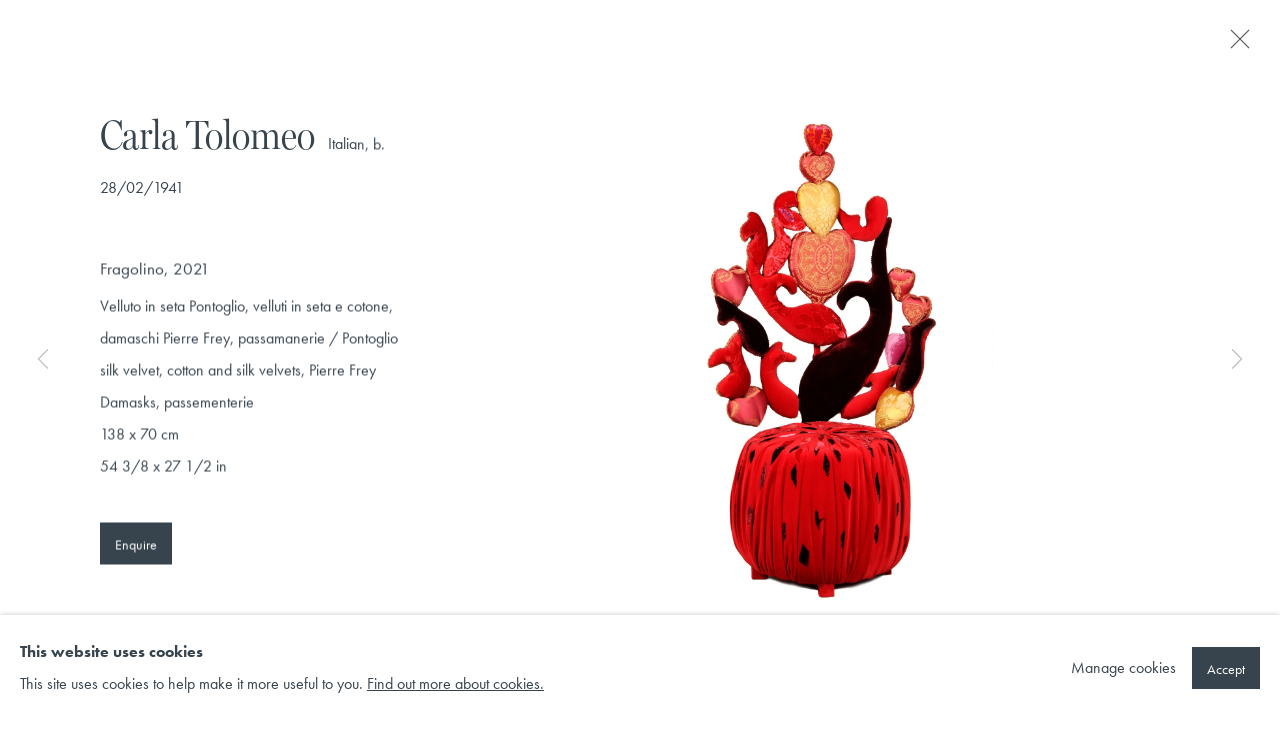

--- FILE ---
content_type: text/html; charset=utf-8
request_url: https://www.continiarte.com/artists/142-carla-tolomeo/works/1964-carla-tolomeo-fragolino-2021/
body_size: 11056
content:



                        
    <!DOCTYPE html>
    <!-- Site by Artlogic - https://artlogic.net -->
    <html lang="en">
        <head>
            <meta charset="utf-8">
            <title>Carla Tolomeo, Fragolino, 2021 | Galleria d'Arte Contini</title>
        <meta property="og:site_name" content="Galleria d'Arte Contini" />
        <meta property="og:title" content="Carla Tolomeo, Fragolino, 2021" />
        <meta property="og:description" content="Carla Tolomeo Fragolino, 2021 Velluto in seta Pontoglio, velluti in seta e cotone, damaschi Pierre Frey, passamanerie / Pontoglio silk velvet, cotton and silk velvets, Pierre Frey Damasks, passementerie 138 x 70 cm 54 3/8 x 27 1/2 in" />
        <meta property="og:image" content="https://artlogic-res.cloudinary.com/w_1200,h_630,c_fill,f_auto,fl_lossy,q_auto/artlogicstorage/continiawm/images/view/f2f0d63e7525d8435e4b41e0064f948ej/galleriad-artecontini-carla-tolomeo-fragolino-2021.jpg" />
        <meta property="og:image:width" content="1200" />
        <meta property="og:image:height" content="630" />
        <meta property="twitter:card" content="summary_large_image">
        <meta property="twitter:url" content="https://www.continiarte.com/artists/142-carla-tolomeo/works/1964-carla-tolomeo-fragolino-2021/">
        <meta property="twitter:title" content="Carla Tolomeo, Fragolino, 2021">
        <meta property="twitter:description" content="Carla Tolomeo Fragolino, 2021 Velluto in seta Pontoglio, velluti in seta e cotone, damaschi Pierre Frey, passamanerie / Pontoglio silk velvet, cotton and silk velvets, Pierre Frey Damasks, passementerie 138 x 70 cm 54 3/8 x 27 1/2 in">
        <meta property="twitter:text:description" content="Carla Tolomeo Fragolino, 2021 Velluto in seta Pontoglio, velluti in seta e cotone, damaschi Pierre Frey, passamanerie / Pontoglio silk velvet, cotton and silk velvets, Pierre Frey Damasks, passementerie 138 x 70 cm 54 3/8 x 27 1/2 in">
        <meta property="twitter:image" content="https://artlogic-res.cloudinary.com/w_1200,h_630,c_fill,f_auto,fl_lossy,q_auto/artlogicstorage/continiawm/images/view/f2f0d63e7525d8435e4b41e0064f948ej/galleriad-artecontini-carla-tolomeo-fragolino-2021.jpg">
        <link rel="canonical" href="https://www.continiarte.com/artworks/1964-carla-tolomeo-fragolino-2021/" />
        <meta name="google" content="notranslate" />
            <meta name="description" content="Carla Tolomeo Fragolino, 2021 Velluto in seta Pontoglio, velluti in seta e cotone, damaschi Pierre Frey, passamanerie / Pontoglio silk velvet, cotton and silk velvets, Pierre Frey Damasks, passementerie 138 x 70 cm 54 3/8 x 27 1/2 in" />
            <meta name="publication_date" content="2018-04-27 13:50:01" />
            <meta name="generator" content="Artlogic CMS - https://artlogic.net" />
            
            <meta name="accessibility_version" content="1.1"/>
            
            
                <meta name="viewport" content="width=device-width, minimum-scale=0.5, initial-scale=1.0" />

            

<link rel="icon" href="/images/favicon.ico" type="image/x-icon" />
<link rel="shortcut icon" href="/images/favicon.ico" type="image/x-icon" />

<meta name="application-name" content="Galleria d'Arte Contini"/>
<meta name="msapplication-TileColor" content="#ffffff"/>
            
            <link rel="alternate" hreflang="en" href="https://www.continiarte.com/artists/142-carla-tolomeo/works/1964-carla-tolomeo-fragolino-2021/" />
<link rel="alternate" hreflang="it" href="https://www.continiarte.com/it/artists/142-carla-tolomeo/works/1964-carla-tolomeo-fragolino-2021/" />
            
                <link rel="stylesheet" media="print" href="/lib/g/2.0/styles/print.css">
                <link rel="stylesheet" media="print" href="/styles/print.css">

            <script>
            (window.Promise && window.Array.prototype.find) || document.write('<script src="/lib/js/polyfill/polyfill_es6.min.js"><\/script>');
            </script>


            
		<link data-context="helper" rel="stylesheet" type="text/css" href="/lib/webfonts/font-awesome/font-awesome-4.6.3/css/font-awesome.min.css?c=27042050002205&g=0e5e76b6e31e1e84ba776f77b71071ff"/>
		<link data-context="helper" rel="stylesheet" type="text/css" href="/lib/archimedes/styles/archimedes-frontend-core.css?c=27042050002205&g=0e5e76b6e31e1e84ba776f77b71071ff"/>
		<link data-context="helper" rel="stylesheet" type="text/css" href="/lib/archimedes/styles/accessibility.css?c=27042050002205&g=0e5e76b6e31e1e84ba776f77b71071ff"/>
		<link data-context="helper" rel="stylesheet" type="text/css" href="/lib/jquery/1.12.4/plugins/jquery.archimedes-frontend-core-plugins-0.1.css?c=27042050002205&g=0e5e76b6e31e1e84ba776f77b71071ff"/>
		<link data-context="helper" rel="stylesheet" type="text/css" href="/lib/jquery/1.12.4/plugins/fancybox-2.1.3/jquery.fancybox.css?c=27042050002205&g=0e5e76b6e31e1e84ba776f77b71071ff"/>
		<link data-context="helper" rel="stylesheet" type="text/css" href="/lib/jquery/1.12.4/plugins/fancybox-2.1.3/jquery.fancybox.artlogic.css?c=27042050002205&g=0e5e76b6e31e1e84ba776f77b71071ff"/>
		<link data-context="helper" rel="stylesheet" type="text/css" href="/lib/jquery/1.12.4/plugins/slick-1.8.1/slick.css?c=27042050002205&g=0e5e76b6e31e1e84ba776f77b71071ff"/>
		<link data-context="helper" rel="stylesheet" type="text/css" href="/lib/jquery/plugins/roomview/1.0/jquery.roomview.1.0.css?c=27042050002205&g=0e5e76b6e31e1e84ba776f77b71071ff"/>
		<link data-context="helper" rel="stylesheet" type="text/css" href="/lib/jquery/plugins/pageload/1.1/jquery.pageload.1.1.css?c=27042050002205&g=0e5e76b6e31e1e84ba776f77b71071ff"/>
		<link data-context="helper" rel="stylesheet" type="text/css" href="/core/dynamic_base.css?c=27042050002205&g=0e5e76b6e31e1e84ba776f77b71071ff"/>
		<link data-context="helper" rel="stylesheet" type="text/css" href="/core/dynamic_main.css?c=27042050002205&g=0e5e76b6e31e1e84ba776f77b71071ff"/>
		<link data-context="helper" rel="stylesheet" type="text/css" href="/core/user_custom.css?c=27042050002205&g=0e5e76b6e31e1e84ba776f77b71071ff"/>
		<link data-context="helper" rel="stylesheet" type="text/css" href="/core/dynamic_responsive.css?c=27042050002205&g=0e5e76b6e31e1e84ba776f77b71071ff"/>
		<link data-context="helper" rel="stylesheet" type="text/css" href="/lib/webfonts/artlogic-site-icons/artlogic-site-icons-1.0/artlogic-site-icons.css?c=27042050002205&g=0e5e76b6e31e1e84ba776f77b71071ff"/>
		<link data-context="helper" rel="stylesheet" type="text/css" href="/lib/jquery/plugins/plyr/3.5.10/plyr.css?c=27042050002205&g=0e5e76b6e31e1e84ba776f77b71071ff"/>
		<link data-context="helper" rel="stylesheet" type="text/css" href="/lib/styles/fouc_prevention.css?c=27042050002205&g=0e5e76b6e31e1e84ba776f77b71071ff"/>
<!-- add crtical css to improve performance -->
		<script data-context="helper"  src="/lib/jquery/1.12.4/jquery-1.12.4.min.js?c=27042050002205&g=0e5e76b6e31e1e84ba776f77b71071ff"></script>
		<script data-context="helper" defer src="/lib/g/2.0/scripts/webpack_import_helpers.js?c=27042050002205&g=0e5e76b6e31e1e84ba776f77b71071ff"></script>
		<script data-context="helper" defer src="/lib/jquery/1.12.4/plugins/jquery.browser.min.js?c=27042050002205&g=0e5e76b6e31e1e84ba776f77b71071ff"></script>
		<script data-context="helper" defer src="/lib/jquery/1.12.4/plugins/jquery.easing.min.js?c=27042050002205&g=0e5e76b6e31e1e84ba776f77b71071ff"></script>
		<script data-context="helper" defer src="/lib/jquery/1.12.4/plugins/jquery.archimedes-frontend-core-plugins-0.1.js?c=27042050002205&g=0e5e76b6e31e1e84ba776f77b71071ff"></script>
		<script data-context="helper" defer src="/lib/jquery/1.12.4/plugins/jquery.fitvids.js?c=27042050002205&g=0e5e76b6e31e1e84ba776f77b71071ff"></script>
		<script data-context="helper" defer src="/core/dynamic.js?c=27042050002205&g=0e5e76b6e31e1e84ba776f77b71071ff"></script>
		<script data-context="helper" defer src="/lib/archimedes/scripts/archimedes-frontend-core.js?c=27042050002205&g=0e5e76b6e31e1e84ba776f77b71071ff"></script>
		<script data-context="helper" defer src="/lib/archimedes/scripts/archimedes-frontend-modules.js?c=27042050002205&g=0e5e76b6e31e1e84ba776f77b71071ff"></script>
		<script data-context="helper" type="module"  traceurOptions="--async-functions" src="/lib/g/2.0/scripts/galleries_js_loader__mjs.js?c=27042050002205&g=0e5e76b6e31e1e84ba776f77b71071ff"></script>
		<script data-context="helper" defer src="/lib/g/2.0/scripts/feature_panels.js?c=27042050002205&g=0e5e76b6e31e1e84ba776f77b71071ff"></script>
		<script data-context="helper" defer src="/lib/g/themes/aperture/2.0/scripts/script.js?c=27042050002205&g=0e5e76b6e31e1e84ba776f77b71071ff"></script>
		<script data-context="helper" defer src="/lib/archimedes/scripts/json2.js?c=27042050002205&g=0e5e76b6e31e1e84ba776f77b71071ff"></script>
		<script data-context="helper" defer src="/lib/archimedes/scripts/shop.js?c=27042050002205&g=0e5e76b6e31e1e84ba776f77b71071ff"></script>
		<script data-context="helper" defer src="/lib/archimedes/scripts/recaptcha.js?c=27042050002205&g=0e5e76b6e31e1e84ba776f77b71071ff"></script>
            
            

            
                


    <script>
        function get_cookie_preference(category) {
            result = false;
            try {
                var cookie_preferences = localStorage.getItem('cookie_preferences') || "";
                if (cookie_preferences) {
                    cookie_preferences = JSON.parse(cookie_preferences);
                    if (cookie_preferences.date) {
                        var expires_on = new Date(cookie_preferences.date);
                        expires_on.setDate(expires_on.getDate() + 365);
                        console.log('cookie preferences expire on', expires_on.toISOString());
                        var valid = expires_on > new Date();
                        if (valid && cookie_preferences.hasOwnProperty(category) && cookie_preferences[category]) {
                            result = true;
                        }
                    }
                }
            }
            catch(e) {
                console.warn('get_cookie_preference() failed');
                return result;
            }
            return result;
        }

        window.google_analytics_init = function(page){
            var collectConsent = true;
            var useConsentMode = false;
            var analyticsProperties = ['tbc', 'G-4JG9HKRL44'];
            var analyticsCookieType = 'statistics';
            var disableGa = false;
            var sendToArtlogic = true;
            var artlogicProperties = {
                'UA': 'UA-157296318-1',
                'GA': 'G-GLQ6WNJKR5',
            };

            analyticsProperties = analyticsProperties.concat(Object.values(artlogicProperties));

            var uaAnalyticsProperties = analyticsProperties.filter((p) => p.startsWith('UA-'));
            var ga4AnalyticsProperties = analyticsProperties.filter((p) => p.startsWith('G-')).concat(analyticsProperties.filter((p) => p.startsWith('AW-')));

            if (collectConsent) {
                disableGa = !get_cookie_preference(analyticsCookieType);

                for (var i=0; i < analyticsProperties.length; i++){
                    var key = 'ga-disable-' + analyticsProperties[i];

                    window[key] = disableGa;
                }

                if (disableGa) {
                    if (document.cookie.length) {
                        var cookieList = document.cookie.split(/; */);

                        for (var i=0; i < cookieList.length; i++) {
                            var splitCookie = cookieList[i].split('='); //this.split('=');

                            if (splitCookie[0].indexOf('_ga') == 0 || splitCookie[0].indexOf('_gid') == 0 || splitCookie[0].indexOf('__utm') == 0) {
                                //h.deleteCookie(splitCookie[0]);
                                var domain = location.hostname;
                                var cookie_name = splitCookie[0];
                                document.cookie =
                                    cookie_name + "=" + ";path=/;domain="+domain+";expires=Thu, 01 Jan 1970 00:00:01 GMT";
                                // now delete the version without a subdomain
                                domain = domain.split('.');
                                domain.shift();
                                domain = domain.join('.');
                                document.cookie =
                                    cookie_name + "=" + ";path=/;domain="+domain+";expires=Thu, 01 Jan 1970 00:00:01 GMT";
                            }
                        }
                    }
                }
            }

            if (uaAnalyticsProperties.length) {
                (function(i,s,o,g,r,a,m){i['GoogleAnalyticsObject']=r;i[r]=i[r]||function(){
                (i[r].q=i[r].q||[]).push(arguments)},i[r].l=1*new Date();a=s.createElement(o),
                m=s.getElementsByTagName(o)[0];a.async=1;a.src=g;m.parentNode.insertBefore(a,m)
                })(window,document,'script','//www.google-analytics.com/analytics.js','ga');


                if (!disableGa) {
                    var anonymizeIps = false;

                    for (var i=0; i < uaAnalyticsProperties.length; i++) {
                        var propertyKey = '';

                        if (i > 0) {
                            propertyKey = 'tracker' + String(i + 1);
                        }

                        var createArgs = [
                            'create',
                            uaAnalyticsProperties[i],
                            'auto',
                        ];

                        if (propertyKey) {
                            createArgs.push({'name': propertyKey});
                        }

                        ga.apply(null, createArgs);

                        if (anonymizeIps) {
                            ga('set', 'anonymizeIp', true);
                        }

                        var pageViewArgs = [
                            propertyKey ? propertyKey + '.send' : 'send',
                            'pageview'
                        ]

                        if (page) {
                            pageViewArgs.push(page)
                        }

                        ga.apply(null, pageViewArgs);
                    }

                    if (sendToArtlogic) {
                        ga('create', 'UA-157296318-1', 'auto', {'name': 'artlogic_tracker'});

                        if (anonymizeIps) {
                            ga('set', 'anonymizeIp', true);
                        }

                        var pageViewArgs = [
                            'artlogic_tracker.send',
                            'pageview'
                        ]

                        if (page) {
                            pageViewArgs.push(page)
                        }

                        ga.apply(null, pageViewArgs);
                    }
                }
            }

            if (ga4AnalyticsProperties.length) {
                if (!disableGa || useConsentMode) {
                    (function(d, script) {
                        script = d.createElement('script');
                        script.type = 'text/javascript';
                        script.async = true;
                        script.src = 'https://www.googletagmanager.com/gtag/js?id=' + ga4AnalyticsProperties[0];
                        d.getElementsByTagName('head')[0].appendChild(script);
                    }(document));

                    window.dataLayer = window.dataLayer || [];
                    window.gtag = function (){dataLayer.push(arguments);}
                    window.gtag('js', new Date());

                    if (useConsentMode) {
                        gtag('consent', 'default', {
                            'ad_storage': 'denied',
                            'analytics_storage': 'denied',
                            'functionality_storage': 'denied',
                            'personalization_storage': 'denied',
                            'security': 'denied',
                        });

                        if (disableGa) {
                            // If this has previously been granted, it will need set back to denied (ie on cookie change)
                            gtag('consent', 'update', {
                                'analytics_storage': 'denied',
                            });
                        } else {
                            gtag('consent', 'update', {
                                'analytics_storage': 'granted',
                            });
                        }
                    }

                    for (var i=0; i < ga4AnalyticsProperties.length; i++) {
                        window.gtag('config', ga4AnalyticsProperties[i]);
                    }

                }
            }
        }

        var waitForPageLoad = true;

        if (waitForPageLoad) {
            window.addEventListener('load', function() {
                window.google_analytics_init();
                window.archimedes.archimedes_core.analytics.init();
            });
        } else {
            window.google_analytics_init();
        }
    </script>

            
            
            
            <noscript> 
                <style>
                    body {
                        opacity: 1 !important;
                    }
                </style>
            </noscript>
        </head>
        
        
        
        <body class="section-artists page-artists site-responsive responsive-top-size-1023 responsive-nav-slide-nav responsive-nav-side-position-fullscreen responsive-layout-forced-lists responsive-layout-forced-image-lists responsive-layout-forced-tile-lists analytics-track-all-links site-lib-version-2-0 scroll_sub_nav_enabled responsive_src_image_sizing hero_heading_title_position_overlay page-param-142-carla-tolomeo page-param-id-142 page-param-works page-param-1964-carla-tolomeo-fragolino-2021 page-param-id-1964 page-param-type-artist_id page-param-type-subsection page-param-type-object_id layout-hero-mode-fullbleed  layout-hero-header layout-hero-header-record-data layout-fixed-header site-type-template pageload-ajax-navigation-active layout-animation-enabled layout-lazyload-enabled" data-viewport-width="1024" data-site-name="artlogicwebsite1523" data-connected-db-name="continiawm" data-pathname="/artists/142-carla-tolomeo/works/1964-carla-tolomeo-fragolino-2021/"
    style="opacity: 0;"

>
            <script>document.getElementsByTagName('body')[0].className+=' browser-js-enabled';</script>
            


            
            






        <div id="responsive_slide_nav_content_wrapper">

    <div id="container">

        
    


    <div class="header-fixed-wrapper">
    <header id="header" class="clearwithin header_fixed   header_layout_left">
        <div class="inner clearwithin">

            


<div id="logo" class=" user-custom-logo-image"><a href="/">Galleria d'Arte Contini</a><span class="logo-variant-light"></span><span class="logo-variant-dark"></span></div>


            
                <div id="skiplink-container">
                    <div>
                        <a href="#main_content" class="skiplink">Skip to main content</a>
                    </div>
                </div>
            
        
            <div class="header-ui-wrapper">

                    <div id="responsive_slide_nav_wrapper" class="mobile_menu_align_center" data-nav-items-animation-delay>
                        <div id="responsive_slide_nav_wrapper_inner" data-responsive-top-size=1023>
                        
                            <nav id="top_nav" aria-label="Main site" class="navigation noprint clearwithin">
                                
<div id="top_nav_reveal" class="hidden"><ul><li><a href="#" role="button" aria-label="Close">Menu</a></li></ul></div>

        <ul class="topnav">
		<li class="topnav-filepath-artists topnav-label-artists topnav-id-11 active"><a href="/artists/" aria-label="Link to Galleria d'Arte Contini Artists page (current nav item)">Artists</a></li>
		<li class="topnav-filepath-exhibitions topnav-label-exhibitions topnav-id-13"><a href="/exhibitions/" aria-label="Link to Galleria d'Arte Contini Exhibitions page">Exhibitions</a></li>
		<li class="topnav-filepath-publications topnav-label-store topnav-id-16"><a href="/publications/" aria-label="Link to Galleria d'Arte Contini Store page">Store</a></li>
		<li class="topnav-filepath-journal topnav-label-journal topnav-id-26"><a href="/journal/" aria-label="Link to Galleria d'Arte Contini Journal page">Journal</a></li>
		<li class="topnav-filepath-events topnav-label-fairs topnav-id-14"><a href="/events/" aria-label="Link to Galleria d'Arte Contini Fairs page">Fairs</a></li>
		<li class="topnav-filepath-about topnav-label-about topnav-id-27"><a href="/about/" aria-label="Link to Galleria d'Arte Contini About page">About</a></li>
		<li class="topnav-filepath-contact topnav-label-contact topnav-id-20 last"><a href="/contact/" aria-label="Link to Galleria d'Arte Contini Contact page">Contact</a></li>
	</ul>


                                
                                

    <div id="topnav_translations" class="navigation noprint clearwithin">
        <ul>
            
            <li  class="lang_nav_en active"  data-language="en"><a aria-label="Translate site to EN (English)" href="/artists/142-carla-tolomeo/works/1964-carla-tolomeo-fragolino-2021/" class="no_proxy_dir_rewrite">EN</a></li>
                
                <li  class="lang_nav_it "   data-language="en"><a aria-label="Translate site to IT (Italian)" href="/it/artists/142-carla-tolomeo/works/1964-carla-tolomeo-fragolino-2021/" class="no_proxy_dir_rewrite">IT</a></li>
        </ul>
    </div>


                                
                                    <div id="topnav_search" class="header_quick_search noprint">
                                        <form method="get" action="/search/" id="topnav_search_form">
                                            <input id="topnav_search_field" type="text" class="header_quicksearch_field inputField" aria-label="Search" data-default-value="Search" value="" name="search" />
                                                <a href="javascript:void(0)" id="topnav_search_btn" class="header_quicksearch_btn link" aria-label="Submit search" role="button"><i class="quicksearch-icon"></i></a>
                                            <input type="submit" class="nojsSubmit" aria-label="Submit search" value="Go" style="display: none;" />
                                        </form>
                                    </div>
                            </nav>
                        
                        </div>
                    </div>
                

                <div class="header-icons-wrapper  active cart-icon-active">
                    
                    
                        <div id="header_quick_search" class="header_quick_search noprint header_quick_search_reveal">
                            <form method="get" action="/search/" id="header_quicksearch_form">
                                <input id="header_quicksearch_field" type="text" class="header_quicksearch_field inputField" aria-label="Submit" data-default-value="Search" value="" name="search" placeholder="Search" />
                                <a href="javascript:void(0)" id="header_quicksearch_btn" class="header_quicksearch_btn link" aria-label="Submit search"><i class="quicksearch-icon"></i></a>
                                <input type="submit" class="nojsSubmit" value="Go" aria-label="Submit search" style="display: none;" />
                            </form>
                        </div>

                        



<!--excludeindexstart-->
<div id="store_cart_widget" class="hide_when_empty">
    <div class="store_cart_widget_inner">
        <div id="scw_heading"><a href="/store/basket/" class="scw_checkout_link">Cart</a></div>
        <div id="scw_items">
            <a href="/store/basket/" aria-label="Your store basket is empty" data-currency="&euro;">
                <span class="scw_total_items"><span class="scw_total_count">0</span><span class="scw_total_items_text"> items</span></span>
               

                    <span class="scw_total_price">
                        <span class="scw_total_price_currency widget_currency">&euro;</span>
                        <span class="scw_total_price_amount widget_total_price" 
                                data-cart_include_vat_in_price="False" 
                                data-total_price_without_vat_in_base_currency="0" 
                                data-total_price_with_vat_in_base_currency="0"
                                data-conversion_rate='{"EUR": {"conversion_rate": 1, "name": "&euro;", "stripe_code": "eur"}}'
                                data-count="0">
                        </span>
                    </span>
      
                
            </a>
        </div>
        <div id="scw_checkout">
            <div class="scw_checkout_button"><a href="/store/basket/" class="scw_checkout_link">Checkout</a></div>
        </div>
            <div id="scw_popup" class="hidden scw_popup_always_show">
                <div id="scw_popup_inner">
                    <h3>Item added to cart</h3>
                    <div id="scw_popup_buttons_container">
                        <div class="button"><a href="/store/basket/">View cart & checkout</a></div>
                        <div id="scw_popup_close" class="link"><a href="#">Continue shopping</a></div>
                    </div>
                    <div class="clear"></div>
                </div>
            </div>
        
    </div>
</div>
<!--excludeindexend-->

                    
     
                        <div id="slide_nav_reveal" tabindex="0" role="button">Menu</div>
                </div>
                
                

                

    <div id="translations_nav" class="navigation noprint clearwithin">
        <ul>
            
            <li  class="lang_nav_en active"  data-language="en"><a aria-label="Translate site to EN (English)" href="/artists/142-carla-tolomeo/works/1964-carla-tolomeo-fragolino-2021/" class="no_proxy_dir_rewrite">EN</a></li>
                
                <li  class="lang_nav_it "   data-language="en"><a aria-label="Translate site to IT (Italian)" href="/it/artists/142-carla-tolomeo/works/1964-carla-tolomeo-fragolino-2021/" class="no_proxy_dir_rewrite">IT</a></li>
        </ul>
    </div>


                

                
            </div>
        </div>
        



    </header>
    </div>



        
            



    
    
    <div id="hero_header" data-image-src="/lib/archimedes/images/placeholders/transparent-1600x1200c.png" data-color="#d4d8d8" style="background-color:#d4d8d8;" role="complementary" class="parallax-element hero-mode-fullbleed">
        <div class="inner " >
            
                <div id="hero_heading">
                        <div class="title"><a href="/artists/">Carla Tolomeo</a></div>
                            <div class="subtitle"><span class="artist_nationality">Italian, </span>b. 28/02/1941</div>
                    
                </div>
        </div>
        
            <div id="slideshow" class="fullscreen_slideshow fullscreen_slideshow_parallax no-slideshow-images  "  style="background-color:#d4d8d8" >
                <ul class="hero-parallax-element">
                        
                            <li class=" slide_placeholder_image remove-both-masks fullscreen-slide-brightness-detected fullscreen-slide-image-dark">

                                
        <style>
            .cycle-slide-active #hero-slide-0 {background-image:url('https://artlogic-res.cloudinary.com/w_2000,h_2000,c_limit,f_auto,fl_lossy,q_auto/ws-artlogicwebsite1523/lib/archimedes/images/placeholders/222222-1600x1200c.jpg');   }
            @media screen and (max-width: 459px) {
                
            }
        </style>
    

                                <span id=hero-slide-0 class="image"></span>
                                <span class="content">
                                    <span class="inner">
                                    </span>
                                </span>
                            </li>
                </ul>
            </div>

        
        <style>
            #hero_image_responsive {  background-color: #d4d8d8; }
            @media screen and (max-width: 459px) {
                
            }
        </style>
    

        <div id="hero_image_responsive" class="no-slideshow-images remove-mask">
        </div>

        
    </div>


        <div id="main_content" role="main" class="clearwithin">
            <!--contentstart-->
            







    


<div class="subsection-artist-detail-page subsection-wrapper-works-object record-content-full-bio record-content-group-images-override "
     data-search-record-type="artists" data-search-record-id="142">

    <div class="artist-header heading_wrapper main_heading_hidden heading_wrapper_alternative clearwithin">

            
            <div class="h1_wrapper hidden">
                

                <h1 class="has_subnav" data-onclick-url="/artists/142/">
                    Carla Tolomeo
                            <span class="artist_years"><span class="nationality">Italian, </span> b. 28/02/1941</span>
                </h1>
            </div>

            






    <div id="sub_nav" class="navigation  noprint clearwithin" role="navigation" aria-label="Artist sections">
        
        <ul>
            
            
                
                    
                    <li id="sub-item-biography" class="first">
                                
                                <a href="#"  data-subsection-type="biography" aria-label="Link to Carla Tolomeo Biography">Biography</a>
                    </li>
                    
                    
                    <li id="sub-item-works" class="active">
                                
                                <a href="#"  data-subsection-type="works" aria-label="Link to Carla Tolomeo Selected Works (current nav item)">Selected Works</a>
                    </li>
                    
                    
                    <li id="sub-item-exhibitions" class="">
                                
                                <a href="#"  data-subsection-type="exhibitions" aria-label="Link to Carla Tolomeo Exhibitions">Exhibitions</a>
                    </li>
                    
                    
                    <li id="sub-item-press" class="">
                                
                                <a href="#"  data-subsection-type="press" aria-label="Link to Carla Tolomeo Press">Press</a>
                    </li>
                    
                    
                    <li id="sub-item-publications" class="">
                                
                                <a href="#"  data-subsection-type="publications" aria-label="Link to Carla Tolomeo Publications">Publications</a>
                    </li>
                    
            
        </ul>
    </div>
    <div class="sub_nav_clear clear"></div>

            


    </div>


    <div id="content" class="clearwithin">



                        



<div class="subsection-works ">
    

        
            










<div class="artwork_detail_wrapper site-popup-enabled-content"
     data-pageload-popup-fallback-close-path="/artists/142-carla-tolomeo/works/">

    <div id="image_gallery" 
         class="clearwithin record-layout-standard artwork image_gallery_has_caption" 
         
         data-search-record-type="artworks" data-search-record-id="1964"
    >

            <div class="draginner">
            <div id="image_container_wrapper">
        
        <div id="image_container"
             class=" "
             data-record-type="artwork">


                        
                        <span class="image">
                            <span>
                        <a href="https://artlogic-res.cloudinary.com/w_2400,h_2400,c_limit,f_auto,fl_lossy,q_auto/artlogicstorage/continiawm/images/view/f2f0d63e7525d8435e4b41e0064f948ej/galleriad-artecontini-carla-tolomeo-fragolino-2021.jpg"
                           data-fancybox-group="group"
                           class="image_popup image_popup_zoom" data-popup_zoom_image="https://artlogic-res.cloudinary.com/w_2000,h_2000,c_limit,f_auto,fl_lossy,q_auto/artlogicstorage/continiawm/images/view/f2f0d63e7525d8435e4b41e0064f948ej/galleriad-artecontini-carla-tolomeo-fragolino-2021.jpg">
                            <span class="screen-reader-only">Open a larger version of the following image in a popup:</span>
                        <img alt="Carla Tolomeo, Fragolino, 2021" title="" src="https://artlogic-res.cloudinary.com/w_1600,h_1600,c_limit,f_auto,fl_lossy,q_auto/artlogicstorage/continiawm/images/view/f2f0d63e7525d8435e4b41e0064f948ej/galleriad-artecontini-carla-tolomeo-fragolino-2021.jpg" class="" data-roomview-custom-config="" roomview="" />
                            </a>
                        </span>
                        </span>




        </div>
            </div>

        <div id="content_module" class="clearwithin">

                <div class="artwork_details_wrapper clearwithin  ">



                    

                        <h1 class="artist">
                                <a href="/artists/142-carla-tolomeo/">Carla Tolomeo</a>
                                <span id="artist_years"><span class="nationality">Italian, </span>b. 28/02/1941</span>
                        </h1>


                            <div class="subtitle">
                                <span class="title">Fragolino</span><span class="comma">, </span><span class="year">2021</span>
                            </div>


                                    <div class="detail_view_module detail_view_module_artwork_caption prose">
                                        <div class="medium">Velluto in seta Pontoglio, velluti in seta e cotone, damaschi Pierre Frey, passamanerie / Pontoglio silk velvet, cotton and silk velvets, Pierre Frey Damasks, passementerie  </div><div class="dimensions">138 x 70 cm<br/>
54 3/8 x 27 1/2 in</div>
                                    </div>











                                <div class="enquire">
            <!--excludeindexstart-->
            <div class="enquire_button_container clearwithin ">
                <div class="button"><a href="javascript:void(0)" role="button" class="website_contact_form link-no-ajax" data-contact-form-stock-number="0192-2021-CT" data-contact-form-item-table="artworks" data-contact-form-item-id="1964" data-contact-form-details="%3Cdiv%20class%3D%22artist%22%3ECarla%20Tolomeo%3C/div%3E%3Cdiv%20class%3D%22title_and_year%22%3E%3Cspan%20class%3D%22title_and_year_title%22%3EFragolino%3C/span%3E%2C%20%3Cspan%20class%3D%22title_and_year_year%22%3E2021%3C/span%3E%3C/div%3E%3Cdiv%20class%3D%22medium%22%3EVelluto%20in%20seta%20Pontoglio%2C%20velluti%20in%20seta%20e%20cotone%2C%20damaschi%20Pierre%20Frey%2C%20passamanerie%20/%20Pontoglio%20silk%20velvet%2C%20cotton%20and%20silk%20velvets%2C%20Pierre%20Frey%20Damasks%2C%20passementerie%20%20%3C/div%3E%3Cdiv%20class%3D%22dimensions%22%3E138%20x%2070%20cm%3Cbr/%3E%0A54%203/8%20x%2027%201/2%20in%3C/div%3E" data-contact-form-image="https://artlogic-res.cloudinary.com/w_75,h_75,c_fill,f_auto,fl_lossy,q_auto/artlogicstorage/continiawm/images/view/f2f0d63e7525d8435e4b41e0064f948ej/galleriad-artecontini-carla-tolomeo-fragolino-2021.jpg" data-contact-form-hide-context="" data-contact-form-to="" data-contact-form-to-bcc=""   data-contact-form-artist-interest="Carla Tolomeo" data-contact-form-artwork-interest="Fragolino">Enquire</a></div>
                <div class="enquire_link_simple_artwork_details hidden">%3Cdiv%20class%3D%22artist%22%3ECarla%20Tolomeo%3C/div%3E%3Cdiv%20class%3D%22title_and_year%22%3E%3Cspan%20class%3D%22title_and_year_title%22%3EFragolino%3C/span%3E%2C%20%3Cspan%20class%3D%22title_and_year_year%22%3E2021%3C/span%3E%3C/div%3E%3Cdiv%20class%3D%22medium%22%3EVelluto%20in%20seta%20Pontoglio%2C%20velluti%20in%20seta%20e%20cotone%2C%20damaschi%20Pierre%20Frey%2C%20passamanerie%20/%20Pontoglio%20silk%20velvet%2C%20cotton%20and%20silk%20velvets%2C%20Pierre%20Frey%20Damasks%2C%20passementerie%20%20%3C/div%3E%3Cdiv%20class%3D%22dimensions%22%3E138%20x%2070%20cm%3Cbr/%3E%0A54%203/8%20x%2027%201/2%20in%3C/div%3E</div>
            </div>
            <!--excludeindexend-->
        </div>






                    <!--excludeindexstart-->
                    <div class="clear"></div>
                    


                    <div class="visualisation-tools horizontal-view">




                    </div>
                    <!--excludeindexend-->



                        



                <div id="artwork_description_2" class="hidden" tabindex=-1>
                    <div class="detail_view_module prose">
                    </div>





                </div>







                            <!--excludeindexstart-->

                            



    <script>
        var addthis_config = {
            data_track_addressbar: false,
            services_exclude: 'print, gmail, stumbleupon, more, google',
            ui_click: true, data_ga_tracker: 'tbc',
            data_ga_property: 'tbc',
            data_ga_social: true,
            ui_use_css: true,
            data_use_cookies_ondomain: false,
            data_use_cookies: false
        };

    </script>
    <div class="social_sharing_wrap not-prose clearwithin">


        

        

        <div class="link share_link popup_vertical_link  retain_dropdown_dom_position" data-link-type="share_link">
            <a href="#" role="button" aria-haspopup="true" aria-expanded="false">Share</a>

                
                <div id="social_sharing" class="social_sharing popup_links_parent">
                <div id="relative_social_sharing" class="relative_social_sharing">
                <div id="social_sharing_links" class="social_sharing_links popup_vertical dropdown_closed addthis_toolbox popup_links">
                        <ul>
                        
                            
                                <li class="social_links_item">
                                    <a href="https://www.facebook.com/sharer.php?u=http://www.continiarte.com/artists/142-carla-tolomeo/works/1964-carla-tolomeo-fragolino-2021/" target="_blank" class="addthis_button_facebook">
                                        <span class="add_this_social_media_icon facebook"></span>Facebook
                                    </a>
                                </li>
                            
                                <li class="social_links_item">
                                    <a href="https://x.com/share?url=http://www.continiarte.com/artists/142-carla-tolomeo/works/1964-carla-tolomeo-fragolino-2021/" target="_blank" class="addthis_button_x">
                                        <span class="add_this_social_media_icon x"></span>X
                                    </a>
                                </li>
                            
                                <li class="social_links_item">
                                    <a href="https://www.pinterest.com/pin/create/button/?url=https%3A//www.continiarte.com/artists/142-carla-tolomeo/works/1964-carla-tolomeo-fragolino-2021/&media=https%3A//artlogic-res.cloudinary.com/f_auto%2Cfl_lossy%2Cq_auto/ws-artlogicwebsite1523/usr/images/artists/group_images_override/items/e0/e0e2e80cfae645c5b20c82440e429dce/parrot-family-carla-tolomeo.jpg&description=Carla%20Tolomeo%2C%20Fragolino%2C%202021" target="_blank" class="addthis_button_pinterest_share">
                                        <span class="add_this_social_media_icon pinterest"></span>Pinterest
                                    </a>
                                </li>
                            
                                <li class="social_links_item">
                                    <a href="https://www.tumblr.com/share/link?url=http://www.continiarte.com/artists/142-carla-tolomeo/works/1964-carla-tolomeo-fragolino-2021/" target="_blank" class="addthis_button_tumblr">
                                        <span class="add_this_social_media_icon tumblr"></span>Tumblr
                                    </a>
                                </li>
                            
                                <li class="social_links_item">
                                    <a href="mailto:?subject=Carla%20Tolomeo%2C%20Fragolino%2C%202021&body= http://www.continiarte.com/artists/142-carla-tolomeo/works/1964-carla-tolomeo-fragolino-2021/" target="_blank" class="addthis_button_email">
                                        <span class="add_this_social_media_icon email"></span>Email
                                    </a>
                                </li>
                        </ul>
                </div>
                </div>
                </div>
                
        

        </div>



    </div>


                        
        <div class="page_stats pagination_controls" id="page_stats_0">
            <div class="ps_links">
                    <div class="ps_item pagination_controls_prev"><a href="/artists/142-carla-tolomeo/works/1954-carla-tolomeo-dancing-two-2021/"
                                                                     class="ps_link ps_previous focustrap-ignore">Previous</a>
                    </div>
                <div class="ps_item sep">|</div>
                    <div class="ps_item pagination_controls_next"><a href="/artists/142-carla-tolomeo/works/1913-carla-tolomeo-blue-parrots-family-twins-2019/"
                                                                     class="ps_link ps_next focustrap-ignore">Next</a>
                    </div>
            </div>
            <div class="ps_pages">
                <div class="ps_pages_indented">
                    <div class="ps_page_number">3&nbsp;</div>
                    <div class="left">of
                        &nbsp;11</div>
                </div>
            </div>
            <div class="clear"></div>
        </div>


                            <!--excludeindexend-->



                </div>
        </div>



        
    

            </div>
            <div class="draginner_loader loader_basic"></div>
</div>




</div>



    


    </div>

    


</div>



            <!--contentend-->
        </div>

        


            
                

























<div id="footer" role="contentinfo" class=" advanced_footer">
    <div class="inner">
                <div class="advanced_footer_item clearwithin">
                    
        <div id="contact_info">
                <p><span style="font-size: medium;"><img style="float: left;" alt="" src="https://artlogic-res.cloudinary.com/c_limit,f_auto,fl_lossy,q_auto/ws-artlogicwebsite1523/usr/library/main/images/logo-galleria-d-arte-contini-positivo.png" height="49" width="204" /></span></p>
<p> </p>
<p> </p>
        </div>

                </div>
            
            <div class="advanced_footer_item advanced_footer_item_1">
                <p>   </p>
            </div>
            <div class="advanced_footer_item advanced_footer_item_2">
                <h2><span>Venezia</span></h2>
<hr />
<p><span style="font-family: 'futura-pt', Sans-Serif; font-size: 1.1rem;">Calle Larga XXII Marzo, </span></p>
<p><span style="font-family: 'futura-pt', Sans-Serif; font-size: 1.1rem;">San Marco 2288</span></p>
<hr />
<p><span style="font-family: 'futura-pt', Sans-Serif !important; font-size: 1.1rem;">Calle Larga XXII Marzo,</span></p>
<p><span style="font-family: 'futura-pt', Sans-Serif; font-size: 1.1rem;">San Marco 2414</span></p>
<hr />
<p><span style="font-family: 'futura-pt', Sans-Serif; font-size: 1.1rem;">venezia@continiarte.com</span></p>
<p style="font-family: 'futura-pt', Sans-Serif; font-size: 1.1rem;">+39 041 523 0357<br />+39 041 241 0433</p>
            </div>
            <div class="advanced_footer_item advanced_footer_item_3">
                <h2>Cortina d'Ampezzo</h2>
<hr />
<p><span style="font-family: 'futura-pt', Sans-Serif; font-size: 1.1rem;">P.zza Silvestro Franceschi 1-7</span></p>
<hr />
<p><span style="font-family: 'futura-pt', Sans-Serif; font-size: 1.1rem;">cortina@continiarte.com</span></p>
<p style="font-family: 'futura-pt', Sans-Serif; font-size: 1.1rem;">+39 0436 867 400</p>
            </div>

            
    
        <div id="social_links" class="clearwithin">
            <div id="instagram" class="social_links_item"><a href="https://www.instagram.com/continiartgallery/" class=""><span class="social_media_icon instagram"></span>Instagram<span class="screen-reader-only">, opens in a new tab.</span></a></div><div id="artsy" class="social_links_item"><a href="https://www.artsy.net/contini-art-gallery" class=""><span class="social_media_icon artsy"></span>Artsy<span class="screen-reader-only">, opens in a new tab.</span></a></div><div id="artnet" class="social_links_item"><a href="https://www.artnet.com/galleries/galleria-contini-arte/" class=""><span class="social_media_icon artnet"></span>Artnet<span class="screen-reader-only">, opens in a new tab.</span></a></div><div id="youtube" class="social_links_item"><a href="https://www.youtube.com/channel/UCG5pTD94PWSTJOn_PcltRGA" class=""><span class="social_media_icon youtube"></span>Youtube<span class="screen-reader-only">, opens in a new tab.</span></a></div><div id="mailinglist" class="social_links_item"><a href="/mailing-list/" class=" mailinglist_signup_popup_link"><span class="social_media_icon mailinglist"></span>Join the mailing list</a></div>
        </div>

            <div class="clear"></div>
            
    <div class="copyright">
            
    <div class="small-links-container">
            <div class="privacy-policy"><a href="/privacy-policy/">Privacy Policy</a></div>
            <div class="cookie-policy"><a href="/cookie-policy/">Cookie Policy</a></div>
            <div class="cookie_notification_preferences"><a href="javascript:void(0)" role="button" class="link-no-ajax">Manage cookies</a></div>



    </div>

        <div id="copyright" class="noprint">
            <div class="copyright-text">
                    Copyright &copy; 2026 Galleria d'Arte Contini
            </div>
                
        
        <div id="artlogic" class="noprint"><a href="https://artlogic.net/" target="_blank" rel="noopener noreferrer">
                Site by Artlogic
        </a></div>

        </div>
        
    </div>

        <div class="clear"></div>
    </div>
</div>
        <div class="clear"></div>

            <div id="cookie_notification" role="region" aria-label="Cookie banner" data-mode="consent" data-cookie-notification-settings="">
    <div class="inner">
        <div id="cookie_notification_message" class="prose">
                <p><strong>This website uses cookies</strong><br>This site uses cookies to help make it more useful to you. <a href="/cookie-policy/">Find out more about cookies.</a></p>
        </div>
        <div id="cookie_notification_preferences" class="link"><a href="javascript:;" role="button">Manage cookies</a></div>
        <div id="cookie_notification_accept" class="button"><a href="javascript:;" role="button">Accept</a></div>

    </div>
</div>
    <div id="manage_cookie_preferences_popup_container">
        <div id="manage_cookie_preferences_popup_overlay"></div>
        <div id="manage_cookie_preferences_popup_inner">
            <div id="manage_cookie_preferences_popup_box" role="dialog" aria-modal="true" aria-label="Cookie preferences">
                <div id="manage_cookie_preferences_close_popup_link" class="close">
                    <a href="javascript:;" role="button" aria-label="close">
                        <svg width="20px" height="20px" viewBox="0 0 488 488" version="1.1" xmlns="http://www.w3.org/2000/svg" xmlns:xlink="http://www.w3.org/1999/xlink" aria-hidden="true">
                            <g id="Page-1" stroke="none" stroke-width="1" fill="none" fill-rule="evenodd">
                                <g id="close" fill="#5D5D5D" fill-rule="nonzero">
                                    <polygon id="Path" points="488 468 468 488 244 264 20 488 0 468 224 244 0 20 20 0 244 224 468 0 488 20 264 244"></polygon>
                                </g>
                            </g>
                        </svg>
                    </a>
                </div>
                <h2>Cookie preferences</h2>
                    <p>Check the boxes for the cookie categories you allow our site to use</p>
                
                <div id="manage_cookie_preferences_form_wrapper">
                    <div class="form form_style_simplified">

                        <form id="cookie_preferences_form">
                            <fieldset>
                                <legend class="visually-hidden">Cookie options</legend>
                                <div>
                                    <label><input type="checkbox" name="essential" disabled checked value="1"> Strictly necessary</label>
                                    <div class="note">Required for the website to function and cannot be disabled.</div>
                                </div>
                                <div>
                                    <label><input type="checkbox" name="functionality"  value="1"> Preferences and functionality</label>
                                    <div class="note">Improve your experience on the website by storing choices you make about how it should function.</div>
                                </div>
                                <div>
                                    <label><input type="checkbox" name="statistics"  value="1"> Statistics</label>
                                    <div class="note">Allow us to collect anonymous usage data in order to improve the experience on our website.</div>
                                </div>
                                <div>
                                    <label><input type="checkbox" name="marketing"  value="1"> Marketing</label>
                                    <div class="note">Allow us to identify our visitors so that we can offer personalised, targeted marketing.</div>
                                </div>
                            </fieldset>
                            
                            <div class="button">
                                <a href="javascript:;" id="cookie_preferences_form_submit" role="button">Save preferences</a>
                            </div>
                        </form>

                    </div>
                </div>
            </div>
        </div>
    </div>

        


            
    
    
    
    <div id="mailing_list_popup_container" class="" data-timeout="10" data-cookie-expiry="604800">
        <div id="mailing_list_popup_overlay"></div>
        <div id="mailing_list_popup_inner">
            <div id="mailing_list_popup_box" role="dialog" aria-modal="true" aria-label="Mailing list popup">
                <div id="mailinglist_signup_close_popup_link" class="close"><a href="#" aria-label="Close" role="button" tabindex="0">Close</a></div>
                <h2>Join our mailing list</h2>
            
                    

<div id="artlogic_mailinglist_signup_form_wrapper">
    <div class="form form_style_simplified form_layout_hidden_labels">

        <form id="artlogic_mailinglist_signup_form" class="mailing_list_form clearwithin  " method="post" onsubmit="return false;" data-field-error="Please fill in all required fields." data-field-thanks-heading="Thank you" data-field-error-heading="Sorry" data-field-thanks-content="You have been added to our mailing list" data-field-exists-heading="Thank you" data-field-exists-content="You are already on our mailing list">
        
            <div class="error" tabindex="-1"></div>

                
                <div id="firstname_row" class="form_row">
                                <label for="ml_firstname">First name *</label>
                                <input name="firstname" class="inputField" id="ml_firstname" type="text" required autocomplete="given-name" value="" />
                </div>
                
                <div id="lastname_row" class="form_row">
                                <label for="ml_lastname">Last name *</label>
                                <input name="lastname" class="inputField" id="ml_lastname" type="text" required autocomplete="family-name" value="" />
                </div>
                
                <div id="email_row" class="form_row">
                                <label for="ml_email">Email *</label>
                                <input name="email" class="inputField" id="ml_email" type="email" required autocomplete="email" value="" />
                </div>

                <input type="hidden" name="interests" value="">
                <input type="hidden" name="phone" value="">
                <input type="hidden" name="organisation" value="">
                <input type="hidden" name="categories" value="">
                <input type="hidden" name="position" value="">


            <input type="hidden" name="tmp_send" value="1" />
            <input type="hidden" name="lang" value="" />
            <input type="hidden" name="originating_page" value="/artists/142-carla-tolomeo/works/1964-carla-tolomeo-fragolino-2021/" />
            <input type="hidden" name="encoded_data" value="eyJub3RfaGlkZGVuIjogZmFsc2V9" />


            <div id="email_warning">
                <div id="email_warning_inner"></div>
            </div>
            

            <div id="mailing_submit_button" class="rowElem">
                <div class="button"><a class="submit_button" role="button" href="#">Signup</a></div>
            </div>
        </form>

            



<div id="privacy_policy_form_msg" class="privacy_policy_form_msg prose">
    <div class="asterisk">
        <p>
            * denotes required fields
        </p>
    </div>
        <p>
            We will process the personal data you have supplied to communicate with you in accordance with our <a href="/privacy-policy/" target="_blank" rel="noopener noreferrer">Privacy Policy</a>. 
            You can unsubscribe or change your preferences at any time by clicking the link in our emails.
        </p>
</div>
    </div>
</div>

            </div>
        </div>
    </div>
    
    





    </div>

        </div>




            
            
                





            
            
        <!-- sentry-verification-string -->
    <!--  -->
</body>
    </html>




--- FILE ---
content_type: text/css; charset=utf-8
request_url: https://www.continiarte.com/core/dynamic_base.css?c=27042050002205&g=0e5e76b6e31e1e84ba776f77b71071ff
body_size: 213
content:



    
	/* Gallery core base.css */

	@import url(/lib/g/2.0/styles/base.css?c=27042050002205&g=0e5e76b6e31e1e84ba776f77b71071ff);


	/* Theme base.css (gallery template websites) */

	@import url(/lib/g/themes/aperture/2.0/styles/base.css?c=27042050002205&g=0e5e76b6e31e1e84ba776f77b71071ff);


/* Local site base.css */

    @import url(/styles/base.css?c=27042050002205&g=0e5e76b6e31e1e84ba776f77b71071ff);

    @import url(/core/user_custom.css?c=27042050002205&g=0e5e76b6e31e1e84ba776f77b71071ff);


--- FILE ---
content_type: text/css; charset=utf-8
request_url: https://www.continiarte.com/core/dynamic_main.css?c=27042050002205&g=0e5e76b6e31e1e84ba776f77b71071ff
body_size: 219
content:



	/* Core layout styles */
	@import url(/lib/g/2.0/styles/layout.css?c=27042050002205&g=0e5e76b6e31e1e84ba776f77b71071ff);
	
	

		/* Theme main.css (gallery template websites) */
		@import url(/lib/g/themes/aperture/2.0/styles/layout.css?c=27042050002205&g=0e5e76b6e31e1e84ba776f77b71071ff);
	
	/* Theme preset */
		
	
	

/* Website main.css */
	@import url(/styles/main.css?c=27042050002205&g=0e5e76b6e31e1e84ba776f77b71071ff);





